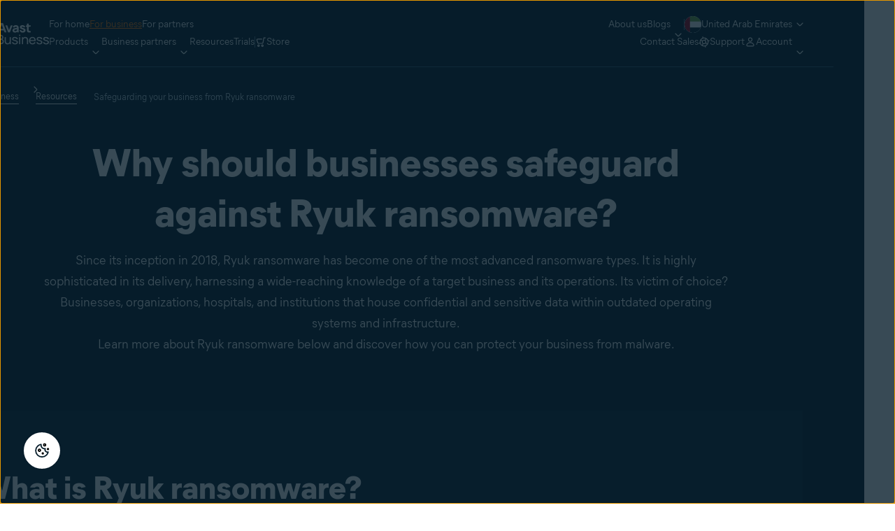

--- FILE ---
content_type: text/css;charset=utf-8
request_url: https://www.avast.com/etc.clientlibs/avast/clientlibs/generated/components/centerhero.min.7c58a421ff8957c1158228e9a4ed1b2d.css
body_size: 1216
content:
.centerhero>.l-container--fullwidth{overflow-x:hidden}.c-centerhero{display:-webkit-box;display:-ms-flexbox;display:flex;-webkit-box-pack:center;-ms-flex-pack:center;justify-content:center;text-align:center}.c-centerhero__breadcrumb-section{-webkit-padding-before:32px;padding-block-start:32px;-webkit-padding-after:48px;padding-block-end:48px}.c-centerhero__headline-section{display:-webkit-box;display:-ms-flexbox;display:flex;-webkit-box-orient:vertical;-webkit-box-direction:normal;-ms-flex-direction:column;flex-direction:column;-webkit-box-align:center;-ms-flex-align:center;align-items:center;-webkit-box-pack:center;-ms-flex-pack:center;gap:8px;justify-content:center}.c-centerhero__parsys-section{text-align:initial}.c-centerhero__award-badge-area,.c-centerhero__general-note-area,.c-centerhero__prod-cta-area,.c-centerhero__prod-label{display:-webkit-box;display:-ms-flexbox;display:flex;-webkit-box-pack:center;-ms-flex-pack:center;justify-content:center;-webkit-box-align:center;-ms-flex-align:center;align-items:center}.c-centerhero__prod-headline.is-rtf h1{-webkit-margin-after:0;margin-block-end:0}.c-centerhero__prod-headline{margin:0 auto}.c-centerhero__prod-body.is-rtf p{color:#071d2b}.c-centerhero__prod-body.is-rtf p:last-child{-webkit-margin-after:0;margin-block-end:0}.c-centerhero__general-note-area .is-rtf p{color:#071d2b;font-size:16px;font-style:normal;font-weight:400;line-height:26px}@media only screen and (max-width:991px){.c-centerhero__prod-headline.is-rtf h1{white-space:break-spaces}}.c-centerhero__award-badge-area .awardsbadge,.c-centerhero__award-badge-area .c-awardsbadge,.c-centerhero__award-badge-area .c-awardsbadge__img-container{display:contents}.c-centerhero__award-badge-area .c-awardsbadge__text-container{-webkit-margin-start:0;margin-inline-start:0}.c-centerhero__award-badge-area .c-awardsbadge__picture{inline-size:92px;max-block-size:92px}.c-centerhero__award-badge-area .c-awardsbadge__img{inline-size:100%}.c-centerhero__award-badge-area .c-awardsbadge__container{-ms-flex-wrap:nowrap;flex-wrap:nowrap}@media only screen and (max-width:991px){.c-centerhero__award-badge-area .c-awardsbadge__container{-webkit-box-orient:vertical;-webkit-box-direction:normal;-ms-flex-direction:column;flex-direction:column}.c-centerhero__award-badge-area .c-awardsbadge__item{-webkit-box-orient:horizontal;-webkit-box-direction:normal;-ms-flex-direction:row;flex-direction:row;-webkit-box-pack:start;-ms-flex-pack:start;-webkit-column-gap:12px;-moz-column-gap:12px;column-gap:12px;justify-content:flex-start;text-align:start}.c-centerhero__award-badge-area .c-awardsbadge__year{color:#071d2b;font-size:16px;font-style:normal;font-weight:400;line-height:20px}.c-centerhero__award-badge-area .c-awardsbadge__text-body.is-rtf p{color:#071d2b;font-size:16px;font-style:normal;font-weight:700;line-height:20px}}@media only screen and (min-width:992px){.c-centerhero__award-badge-area .c-awardsbadge__container{-webkit-column-gap:64px;-moz-column-gap:64px;column-gap:64px;inline-size:100%;text-align:start;-webkit-box-pack:center;-ms-flex-pack:center;justify-content:center}.c-centerhero__award-badge-area .c-awardsbadge__item{-webkit-column-gap:16px;-moz-column-gap:16px;column-gap:16px}.c-centerhero__award-badge-area .c-awardsbadge__year{color:#071d2b;font-size:18px;font-style:normal;font-weight:400;line-height:22px}.c-centerhero__award-badge-area .c-awardsbadge__text-body.is-rtf p{color:#071d2b;font-size:18px;font-style:normal;font-weight:700;line-height:22px}}@media only screen and (min-width:1280px)and (max-width:1365px){.c-centerhero__award-badge-area{-webkit-padding-start:86px;padding-inline-start:86px;-webkit-padding-end:86px;padding-inline-end:86px}}@media only screen and (min-width:1366px){.c-centerhero__award-badge-area{-webkit-padding-start:142px;padding-inline-start:142px;-webkit-padding-end:142px;padding-inline-end:142px}}.c-centerhero--inverse .c-centerhero__tagline{color:#ff7800}.c-centerhero--inverse .c-centerhero__prod-body p,.c-centerhero--inverse .c-centerhero__prod-headline,.c-centerhero--inverse .c-centerhero__prod-headline p,.c-centerhero--inverse .c-centerhero__prod-label span{color:#fff}@media only screen and (max-width:991px){.c-centerhero__breadcrumb-section{-webkit-padding-before:32px;padding-block-start:32px;-webkit-padding-after:32px;padding-block-end:32px}.c-centerhero{padding:0 40px 64px}.c-centerhero.c-centerhero__pb-80{-webkit-padding-after:64px;padding-block-end:64px}.c-centerhero.c-centerhero__pb-40{-webkit-padding-after:32px;padding-block-end:32px}.c-centerhero.c-centerhero__pb-unset{-webkit-padding-after:unset;padding-block-end:unset}.c-centerhero__tagline{text-align:center}.c-centerhero__label,.c-centerhero__tagline{-webkit-padding-after:8px;padding-block-end:8px}.c-centerhero__prod-label{-webkit-column-gap:12px;-moz-column-gap:12px;column-gap:12px}.c-centerhero__prod-body{-webkit-padding-before:12px;padding-block-start:12px}.c-centerhero__prod-cta-area{-webkit-padding-before:32px;padding-block-start:32px}.c-centerhero__general-note-area,.c-centerhero__prod-cta-area{-webkit-box-orient:vertical;-webkit-box-direction:normal;-ms-flex-direction:column;flex-direction:column;row-gap:16px}.c-centerhero__general-note-area{-webkit-padding-before:24px;padding-block-start:24px}.c-centerhero__award-badge-area{-webkit-padding-before:48px;padding-block-start:48px}.c-centerhero__prod-label img{inline-size:100%;max-block-size:30px;max-inline-size:30px}.c-centerhero__tagline{color:#0067ed;font-size:16px;font-style:normal;font-weight:800;letter-spacing:1px;line-height:20px}.c-centerhero__prod-label{color:#071d2b;font-size:14px;font-style:normal;font-weight:800;line-height:18px}}@media only screen and (max-width:991px)and (max-width:991px){.c-centerhero__left-img-panel,.c-centerhero__right-img-panel{display:none}}@media only screen and (min-width:320px)and (max-width:575px){.c-centerhero{padding:0 20px}}@media only screen and (min-width:576px)and (max-width:767px){.c-centerhero{padding:0 34px}}@media only screen and (min-width:992px){.c-centerhero,.c-centerhero.c-centerhero__pb-80{-webkit-padding-after:80px;padding-block-end:80px}.c-centerhero.c-centerhero__pb-40{-webkit-padding-after:40px;padding-block-end:40px}.c-centerhero.c-centerhero__pb-unset{-webkit-padding-after:unset;padding-block-end:unset}.c-centerhero__content-panel{inline-size:100%;z-index:1}.c-centerhero__tagline{-webkit-padding-after:8px;padding-block-end:8px}.c-centerhero__label{-webkit-padding-after:16px;padding-block-end:16px}.c-centerhero__prod-label{-webkit-column-gap:16px;-moz-column-gap:16px;column-gap:16px}.c-centerhero__prod-body{-webkit-padding-before:16px;inline-size:100%;margin:0 auto;padding-block-start:16px}.c-centerhero__prod-cta-area{-webkit-padding-before:40px;padding-block-start:40px}.c-centerhero__general-note-area,.c-centerhero__prod-cta-area{-webkit-box-orient:horizontal;-webkit-box-direction:normal;-webkit-column-gap:24px;-moz-column-gap:24px;column-gap:24px;-ms-flex-direction:row;flex-direction:row}.c-centerhero__general-note-area{-webkit-padding-before:32px;display:-webkit-box;display:-ms-flexbox;display:flex;padding-block-start:32px;-webkit-box-align:center;-ms-flex-align:center;align-items:center}.c-centerhero__prod-label img{inline-size:100%;max-block-size:40px;max-inline-size:40px}.c-centerhero__award-badge-area{-webkit-padding-before:40px;padding-block-start:40px}.c-centerhero__tagline{color:#0067ed;font-size:18px;font-style:normal;font-weight:800;letter-spacing:1.2px;line-height:22px}.c-centerhero__prod-label{color:#071d2b;font-size:18px;font-style:normal;font-weight:800;line-height:24px}}@media only screen and (min-width:992px)and (max-width:1279px){.c-centerhero__award-badge-area{margin:0 auto;width:560px}}@media only screen and (max-width:1279px){.c-centerhero__left-img-panel,.c-centerhero__right-img-panel{display:none}}@media only screen and (min-width:1280px){.c-centerhero__left-img-panel,.c-centerhero__right-img-panel{position:relative}.c-centerhero__left-img-panel img,.c-centerhero__right-img-panel img{inset-block-end:0;position:absolute}.c-centerhero__right-img-panel img{-webkit-transform:translateX(-100%);transform:translateX(-100%)}}@media only screen and (min-width:1280px)and (max-width:1365px){.c-centerhero__left-img-panel img,.c-centerhero__right-img-panel img{max-block-size:283px;max-inline-size:172px}}@media only screen and (min-width:1366px){.c-centerhero__left-img-panel img,.c-centerhero__right-img-panel img{max-block-size:420px;max-inline-size:256px}}@media only screen and (min-width:992px){.c-centerhero--6-col .c-centerhero__prod-body{inline-size:448px}.c-centerhero--8-col .c-centerhero__prod-body{inline-size:608px}.c-centerhero--10-col .c-centerhero__prod-body{inline-size:768px}}@media only screen and (min-width:1280px){.c-centerhero--6-col .c-centerhero__prod-body{inline-size:580px}.c-centerhero--8-col .c-centerhero__prod-body{inline-size:784px}.c-centerhero--10-col .c-centerhero__prod-body{inline-size:988px}}@media only screen and (min-width:1366px){.c-centerhero--6-col .c-centerhero__prod-body{inline-size:628px}.c-centerhero--8-col .c-centerhero__prod-body{inline-size:848px}.c-centerhero--10-col .c-centerhero__prod-body{inline-size:1068px}}@media only screen and (min-width:1600px){.c-centerhero--6-col .c-centerhero__prod-body{inline-size:664px}.c-centerhero--8-col .c-centerhero__prod-body{inline-size:896px}.c-centerhero--10-col .c-centerhero__prod-body{inline-size:1128px}}@media only screen and (min-width:992px)and (max-width:1279px){.c-centerhero{display:-webkit-box;display:-ms-flexbox;display:flex;margin:0 auto;width:928px}.c-centerhero__prod-headline{inline-size:calc(100% - 160px)}}@media only screen and (min-width:1280px)and (max-width:1365px){.c-centerhero{display:-webkit-box;display:-ms-flexbox;display:flex;margin:0 auto;width:1192px}.c-centerhero__prod-headline{inline-size:calc(100% - 204px)}}@media only screen and (min-width:1366px)and (max-width:1599px){.c-centerhero{display:-webkit-box;display:-ms-flexbox;display:flex;margin:0 auto;width:1288px}.c-centerhero__prod-headline{inline-size:calc(100% - 220px)}}@media only screen and (min-width:1600px){.c-centerhero{display:-webkit-box;display:-ms-flexbox;display:flex;margin:0 auto;width:1360px}.c-centerhero__prod-headline{inline-size:calc(100% - 232px)}}@media only screen and (min-width:1280px){[dir=rtl] .c-centerhero__right-img-panel img{-webkit-transform:translateX(100%);transform:translateX(100%)}}@media only screen and (min-width:992px){[dir=rtl] .c-awardsbadge__container .c-centerhero__award-badge-area{text-align:start}}@media only screen and (max-width:991px){[dir=rtl] .c-centerhero__award-badge-area .c-awardsbadge__item{text-align:end}}

--- FILE ---
content_type: text/css;charset=utf-8
request_url: https://www.avast.com/etc.clientlibs/avast/clientlibs/generated/components/breadcrumb.min.645baf1b804985901329e26f7d8c770a.css
body_size: 338
content:
.c-breadcrumb__items{display:-webkit-box;display:-ms-flexbox;display:flex;list-style:none;margin:0;-webkit-box-align:center;-ms-flex-align:center;align-items:center;-ms-flex-wrap:wrap;flex-wrap:wrap;gap:8px}.c-breadcrumb__item-link{-webkit-margin-end:24px;display:inline;display:inline-block;margin-inline-end:24px;position:relative;-webkit-transition:unset;transition:unset;-webkit-transition:all .1s ease-in;transition:all .1s ease-in}.c-breadcrumb__item-link:before{background-image:url(../../../../../content/dam/avast/cb/icons-16.svg);background-position:-224px -32px;background-repeat:no-repeat;content:"";display:block;height:16px;inset-block-start:50%;inset-inline-end:-32px;inset-inline-start:50%;inset-inline-start:unset;position:absolute;-webkit-transform:translate(var(--icon-transform-x,-50%),-50%);transform:translate(var(--icon-transform-x,-50%),-50%);width:16px}.c-breadcrumb__item:not(:first-child){-webkit-margin-before:0;margin-block-start:0}.c-breadcrumb__item--active.c-breadcrumb__item{color:#5c7a8c}.c-breadcrumb--inverse .c-breadcrumb__item-link{border-bottom-color:#fff;color:#fff}.c-breadcrumb--inverse .c-breadcrumb__item-link:before{-webkit-filter:brightness(0) saturate(100%) invert(100%) sepia(100%) saturate(0%) hue-rotate(139deg) brightness(103%) contrast(101%);filter:brightness(0) saturate(100%) invert(100%) sepia(100%) saturate(0%) hue-rotate(139deg) brightness(103%) contrast(101%)}.c-breadcrumb--inverse .c-breadcrumb__item-link:focus-visible{outline-color:#c5d6e0}.c-breadcrumb--inverse .c-breadcrumb__item--active.c-breadcrumb__item{color:#c5d6e0}@media only screen and (max-width:991px){.c-breadcrumb__item{font-size:12px;line-height:18px}.c-breadcrumb__item-link{-webkit-margin-end:20px;margin-inline-end:20px}.c-breadcrumb__item-link:before{inset-inline-end:-28px}}

--- FILE ---
content_type: image/svg+xml
request_url: https://www.avast.com/content/dam/avast/flag/en-ae.svg
body_size: 158
content:
<svg width="24" height="24" viewBox="0 0 24 24" fill="none" xmlns="http://www.w3.org/2000/svg">
<circle cx="12" cy="12" r="12" fill="white"/>
<mask id="mask0_1_710" style="mask-type:luminance" maskUnits="userSpaceOnUse" x="0" y="0" width="24" height="24">
<circle cx="12" cy="12" r="12" fill="white"/>
</mask>
<g mask="url(#mask0_1_710)">
<circle cx="12" cy="12" r="11.5" fill="#F7FAFC" stroke="#E1EAF0"/>
<path d="M6.78271 16.1739L7.8262 23.2537C9.12614 23.7361 10.5322 24 12.0001 24C17.1596 24 21.5582 20.7435 23.2537 16.1739H6.78271Z" fill="#071D2B"/>
<path d="M6.78271 7.82611L7.8262 0.746297C9.12614 0.263906 10.5322 0 12.0001 0C17.1596 0 21.5582 3.2565 23.2537 7.82611H6.78271Z" fill="#6DA544"/>
<path d="M0 12C0 17.1596 3.25655 21.5581 7.82611 23.2536V0.746399C3.25655 2.44191 0 6.84043 0 12Z" fill="#A2001D"/>
</g>
</svg>


--- FILE ---
content_type: image/svg+xml
request_url: https://www.avast.com/content/dam/avast/icon/small-business.svg
body_size: 133
content:
<svg width="40" height="40" viewBox="0 0 40 40" fill="none" xmlns="http://www.w3.org/2000/svg">
<rect width="40" height="40" rx="9" fill="#0070F6"/>
<path d="M21.2675 30.4001H19.3657V26.7736C19.3657 26.4757 19.115 26.2343 18.8057 26.2343H16.6524C16.3431 26.2343 16.0924 26.4757 16.0924 26.7736V30.4001H11.6001V11.526C11.6001 10.4624 12.4955 9.6001 13.6001 9.6001H21.8571C22.9617 9.6001 23.8571 10.4624 23.8571 11.526V30.4001H29.6251V19.6744C29.6251 18.6107 28.7297 17.7485 27.6251 17.7485H26.4445M15.6861 14.1033V14.7494M15.6861 17.5748V18.2209M15.6861 21.0463V21.6924M19.7721 14.1033V14.7494M19.7721 17.5748V18.2209M19.7721 21.0463V21.6924M26.7411 21.9464V22.5924M26.7411 25.4178V26.0639" stroke="white" stroke-width="1.2" stroke-linecap="square"/>
</svg>


--- FILE ---
content_type: application/javascript;charset=utf-8
request_url: https://www.avast.com/etc.clientlibs/avast/clientlibs/generated/templates/t-base-defer.min.4c4eef98f34ebd1476654b6b7acd0520.js
body_size: 8403
content:
"use strict";(self.webpackChunkaem_maven_archetype=self.webpackChunkaem_maven_archetype||[]).push([[8754],{262:function(e,t,n){var o=n(296),a={css:{accordion:".c-accordion:not(.schema-markup-added)",accordionItem:".c-accordion__item",accordionItemTitle:".c-accordion__item-title",accordionItemContent:".c-accordion__panel",breadcrumb:".c-breadcrumb:not(.schema-markup-added)",breadcrumbItem:".c-breadcrumb__item",breadcrumbItemLink:".c-breadcrumb__item-link",schemaMarkupAdded:"schema-markup-added"},dom:{accordions:function(){return document.querySelectorAll(a.css.accordion)},accordionItems:function(e){return e.querySelectorAll(a.css.accordionItem)},accordionItemTitle:function(e){return e.querySelector(a.css.accordionItemTitle)},accordionItemContent:function(e){return e.querySelector(a.css.accordionItemContent)},breadcrumbs:function(){return document.querySelectorAll(a.css.breadcrumb)},breadcrumbItems:function(e){return e.querySelectorAll(a.css.breadcrumbItem)},breadcrumbItemLink:function(e){return e.querySelector(a.css.breadcrumbItemLink)}},init:function(){try{a.addAccordionSchemaMarkup(),a.addBreadcrumbSchemaMarkup()}catch(e){console.log("Schema markup: init() ::"+e)}},addAccordionSchemaMarkup:function(){var e=a.dom.accordions();if(e.length){var t={},n=[];e.forEach(function(e){a.dom.accordionItems(e).forEach(function(e){var t=a.dom.accordionItemTitle(e),o=a.dom.accordionItemContent(e);t&&o&&n.push({"@type":"Question",name:a.cleanText(t.textContent),acceptedAnswer:{"@type":"Answer",text:a.enhanceHTMLContent(o.innerHTML)}})}),e.classList.add(a.css.schemaMarkupAdded)}),t.mainEntity=n,a.jsonInjection("FAQPage",t)}},addBreadcrumbSchemaMarkup:function(){var e=a.dom.breadcrumbs();if(e.length){var t={},n=[];e.forEach(function(e){a.dom.breadcrumbItems(e).forEach(function(e,t){var o,r=a.cleanText(e.textContent.trim()),i=a.dom.breadcrumbItemLink(e);if(i){var c=i.getAttribute("href");o=c?new URL(c,location.href).href:void 0}n.push({"@type":"ListItem",position:t+1,name:r,item:o})}),e.classList.add(a.css.schemaMarkupAdded)}),t.itemListElement=n,a.jsonInjection("BreadcrumbList",t)}},jsonInjection:function(e,t){var n=document.createElement("script"),o={"@context":"http://schema.org","@type":e},a=Object.assign(o,t);n.type="application/ld+json",n.text=JSON.stringify(a),document.head.appendChild(n)},cleanText:function(e){return e.replaceAll(/\n/g,"").replaceAll("&nbsp;"," ").replaceAll(/\s+/g," ").replaceAll("&amp;","&").trim()},nullifyUnwantedTags:function(e){return e.replace(/<(?!(\/?\b(h[0-6]|br|ol|ul|li|div|strong|em|a|p|i|b)\b)|\/\b(h[0-6]|br|ol|ul|li|div|strong|em|a|p|i|b)\b)[^>]*>/g,"")},enhanceHTMLContent:function(e){var t=a.cleanText(e);t=a.nullifyUnwantedTags(t);var n=(new DOMParser).parseFromString(t,"text/html"),r={};return n.querySelectorAll("a").forEach(function(e){e.href&&(r[e.getAttribute("href")]=e.href)}),Object.entries(r).forEach(function(e){var n=(0,o.A)(e,2),a=n[0],r=n[1];t=t.replaceAll('href="'.concat(a,'"'),'href="'.concat(r,'"'))}),t}};t.A=a},296:function(e,t,n){n.d(t,{A:function(){return a}});var o=n(7800);function a(e,t){return function(e){if(Array.isArray(e))return e}(e)||function(e,t){var n=null==e?null:"undefined"!=typeof Symbol&&e[Symbol.iterator]||e["@@iterator"];if(null!=n){var o,a,r,i,c=[],l=!0,s=!1;try{if(r=(n=n.call(e)).next,0===t){if(Object(n)!==n)return;l=!1}else for(;!(l=(o=r.call(n)).done)&&(c.push(o.value),c.length!==t);l=!0);}catch(e){s=!0,a=e}finally{try{if(!l&&null!=n.return&&(i=n.return(),Object(i)!==i))return}finally{if(s)throw a}}return c}}(e,t)||(0,o.A)(e,t)||function(){throw new TypeError("Invalid attempt to destructure non-iterable instance.\nIn order to be iterable, non-array objects must have a [Symbol.iterator]() method.")}()}},477:function(e,t,n){var o=n(1193),a={css:{buttonLink:"c-download--btn",ASBButtonsSelector:'[data-role="download-link"][data-download-name*="ASB"]',downloadLinkSelector:'[data-role="download-link"]',hero:".c-hero",stickyBar:".c-sticky-bar",bait:".c-bait",accordion:".c-accordion",footer:".c-footer"},dom:{downloadButton:function(){return document.querySelectorAll(".".concat(a.css.buttonLink))},ASBButtons:function(){return document.querySelectorAll(a.css.ASBButtonsSelector)},downloadLinks:function(){return document.querySelectorAll(a.css.downloadLinkSelector)},footer:function(){return document.querySelector(a.css.footer)}},updateLinksForDownload:function(){window.nortonAnalytics&&a.dom.downloadButton().forEach(function(e){var t=window.nortonAnalytics.site_language+"-"+window.nortonAnalytics.site_country,n=e.dataset.link,o=e.dataset.downloadName;if(t&&n&&o){var a=window.aUtil.url.newUrlObject(n);a.searchParams.set("product",o),a.searchParams.set("locale",t),e.dataset.direct&&a.searchParams.set("direct",1),e.dataset.link=a.pathname+a.search,e.setAttribute("href",a.pathname+a.search)}})},passASBQueryParameters:function(){var e=location.search;if(/brcmpgid/.test(e)&&a.dom.ASBButtons()){var t=new URLSearchParams(e),n={};t.forEach(function(e,t){n[t]=e}),a.dom.ASBButtons().forEach(function(e){var t=e.getAttribute("data-link");if(t&&!/-CID/.test(t)){var o=e.getAttribute("data-download-name"),a=window.aUtil.url.newUrlObject(t),r=o+"-CID";if(void 0!==n.brcmpgid){a.searchParams.set("tag",n.brcmpgid),a.searchParams.set("product",r),e.setAttribute("data-download-name",r),void 0!==n.source_tag&&a.searchParams.set("source_tag",n.source_tag);var i=a.pathname+a.search;e.setAttribute("data-link",i),e.setAttribute("href",i)}}})}},setButtonLocation:function(){var e=a.dom.downloadLinks(),t=a.dom.footer(),n=null;if(t)for(var r=t;r&&r.parentElement;){var i=r.parentElement;if(i.classList.contains("contentreference")){n=i;break}r=i}var c=null;if(n&&n.parentElement)for(var l=Array.from(n.parentElement.children),s=l.indexOf(n)-1;s>=0;s--)if(l[s].classList&&l[s].classList.contains("contentreference")){c=l[s];break}var d=new Map;e.forEach(function(e){var t="main",n=e.closest(a.css.hero),o=e.closest(a.css.stickyBar),r=e.closest(a.css.bait),i=e.closest(a.css.accordion);n?t="hero":o?t="sticky":r?t="bait":i?t="accordion":c&&c.contains&&c.contains(e)&&(t="before_footer"),d.set(e,t)});var u=Array.from(e).filter(function(e){return"main"===d.get(e)}),m=u.length;e.forEach(function(e){var t=d.get(e);if("main"===t&&m>0){var n=u.indexOf(e);if(n>=0){var a=n/m*100,r=10*Math.round(a/10);t="main_".concat(r)}}e.setAttribute("data-btn-location",t),"cart-link"===e.dataset.role&&null!==o.A&&void 0!==o.A&&o.A.buttonLocationToCampaignMarker&&o.A.buttonLocationToCampaignMarker(e,t)})},init:function(){a.passASBQueryParameters(),a.updateLinksForDownload(),a.setButtonLocation()}};t.A=a},683:function(e,t,n){var o=n(4788),a={css:{defaultTemplateSelector:"[data-template-inid]:not([data-inid])",customTemplateSelector:"[data-custom-template-inid]:not([data-inid])"},dom:{defaultTemplateSelector:function(e){return(e||document).querySelectorAll(a.css.defaultTemplateSelector)},customTemplateSelector:function(e){return e?e.querySelectorAll(a.css.customTemplateSelector):[]}},handlers:{defaultTemplate:function(e){if(window.nortonAnalytics){var t=(0,o.wA)(window.nortonAnalytics);a.dom.defaultTemplateSelector(e).forEach(function(e){e.dataset.inid=t(e.dataset.templateInid,(0,o.y6)(e.href)),a.setupLink(e),delete e.dataset.templateInid})}},customTemplate:function(e,t){if(window.nortonAnalytics){var n=(0,o.wA)(Object.assign({},window.nortonAnalytics,t));a.dom.customTemplateSelector(e).forEach(function(e){e.dataset.inid=n(e.dataset.customTemplateInid,(0,o.y6)(e.href)),a.setupLink(e),delete e.dataset.customTemplateInid})}}},events:{onAnchorPageLeftClick:function(e){var t=new CustomEvent("global::stl::inid-anchor-link::click",{bubbles:!0,cancelable:!0});e.currentTarget.dispatchEvent(t)},onLeftClick:function(e){window.localStorage.setItem("inid",e.currentTarget.dataset.inid)},onRightClick:function(e){3===e.which&&window.localStorage.setItem("inid",e.currentTarget.dataset.inid)}},setupLink:function(e){var t=(0,o.f_)(e);if(e.href)if(t===o.y1.INTERNAL||t===o.y1.PHONE_NUMBER)e.addEventListener("click",a.events.onLeftClick),e.addEventListener("contextmenu",a.events.onRightClick,!1);else if(t===o.y1.PAGE_ANCHOR)e.addEventListener("click",a.events.onAnchorPageLeftClick),e.addEventListener("contextmenu",a.events.onRightClick,!1);else{var n=new URL(e.href);n.searchParams.set("inid",e.dataset.inid),e.href=decodeURIComponent(n.toString())}},init:function(){try{a.handlers.defaultTemplate();var e={"default-template":a.handlers.defaultTemplate,"custom-template":a.handlers.customTemplate};document.addEventListener("global::inid::setup",function(t){var n=(null==t?void 0:t.detail)||{},o=n.templateType,a=n.overrideData;o&&o in e&&e[o](t.target,a)})}catch(t){console.log("global-inid: init() ::"+t)}}};t.A=a},1193:function(e,t,n){var o=n(4788),a={css:{main:"[data-campaign-marker]:not([data-custom-marker])"},dom:{main:function(e){return(e||document).querySelectorAll(a.css.main)}},generateCampaignMarkerStr:function(){var e=arguments.length>0&&void 0!==arguments[0]&&arguments[0]?"SMBW-WDS":"WDS",t=window.nortonAnalytics,n=t.site_country,a=t.site_language,r=(0,o.y6)(window.location.href).destinationPageName;return[e,n&&a?"".concat(a,"-").concat(n):a||n,r,"","",window.aUtil.cookie.get("__trSrc")].join("~")},buttonLocationToCampaignMarker:function(e,t){var n;if(e&&t){var o=e.dataset.campaignMarker;if(o){for(var a=o.split("~");a.length<5;)a.push("");a[4]=t;var r=a.join("~");e.dataset.campaignMarker=r}if(e.hasAttribute("href")&&null!==(n=window.aUtil)&&void 0!==n&&null!==(n=n.url)&&void 0!==n&&n.newUrlObject){var i=window.aUtil.url.newUrlObject(e.href),c=i.searchParams.get("campaignMarker");if(c){for(var l=c.split("~");l.length<5;)l.push("");l[4]=t;var s=l.join("~");i.searchParams.set("campaignMarker",s),e.href=i.toString()}}}},init:function(){try{a.dom.main().forEach(function(e){var t="SMB"===e.dataset.productCategory||null!==e.closest(".c-smbpb"),n=a.generateCampaignMarkerStr(t);if(e.dataset.campaignMarker=n,e.hasAttribute("href")){var o=window.aUtil.url.newUrlObject(e.href),r=t?"x-campaignMarker":"campaignMarker";o.searchParams.append(r,n),e.href=o}})}catch(e){console.log("global-campaign-marker: init() ::"+e)}}};t.A=a},3145:function(e,t,n){function o(e,t){(null==t||t>e.length)&&(t=e.length);for(var n=0,o=Array(t);n<t;n++)o[n]=e[n];return o}n.d(t,{A:function(){return o}})},4377:function(e,t,n){var o=n(683),a=n(5223),r=n(5467),i=n(477),c=n(8190),l=n(1193),s=n(6994),d=n(8014),u=n(5148),m=n(262);window.aCompUtils&&window.aCompUtils.onDomLoad(function(){var e,t=document.querySelectorAll("input[type=text]");t&&t.forEach(function(e){e.addEventListener("keyup",function(){e.setAttribute("value",e.value)})}),u.T.init(),o.A.init(),c.A.init(),d.A.init(),l.A.init(),i.A.init(),a.A.init(),r.A.init(),m.A.init(),window.userAgentDetection.init(),(null===(e=window.supportPhone)||void 0===e?void 0:e.length)>0&&s.A.init()})},4788:function(e,t,n){n.d(t,{f_:function(){return s},wA:function(){return r},y1:function(){return d},y6:function(){return l}});var o,a=n(296),r=function(e){var t=Object.assign({},e),n=/≤(\w+?)≥(≤\w+?≥)?/g;return function(e,o){return Function("params","return `"+e.replace(n,"${params.$1 || ''}$2")+"`;")(Object.assign(t,o))}},i={constant:{subDomainWithHTTPRegexType1:new RegExp("https?://([\\w\\.\\-]*(:[0-9]+)?)/(\\w{2}-\\w{2})/([/\\w-]*)*","i"),subDomainWithHTTPRegexType2:new RegExp("https?://([\\w\\.\\-]*(:[0-9]+)?)/([/\\w-]*)*","i"),subDomainWithHTTPRegexType3:new RegExp("^(?:https?:\\/\\/)?((?!www\\.)[\\w-]+(?:\\.[\\w-]+)*)\\.avast\\.","i"),subDomainWithRegexType1:new RegExp("^(/?[a-z]{2}-[a-z]{2})(/[\\w-]*)*","i"),subDomainWithRegexType2:new RegExp("(/?[\\w-]*)*","i")},trim:function(e,t){if(e&&t){var n=e.startsWith(t)?e.substring(t.length):e;return n.endsWith(t)?n.substring(0,n.length-t.length):n}return""},get:function(e){if(e&&"string"==typeof e){var t=e.split("#"),n=(0,a.A)(t,2),o=n[0],r=n[1],c=void 0===r?"":r,l=i.constant.subDomainWithHTTPRegexType1.exec(o);if(l)return{subdomain:l[3].toLowerCase(),pagePath:l[4],destinationPageName:(l[4]||"").split("/").pop().toLowerCase(),anchorName:c};if((l=i.constant.subDomainWithHTTPRegexType3.exec(o))&&window.location.hostname!==e.replace("https://","").replace("http://","").split("/")[0]){var s=l[1]?l[1].split(".").filter(function(e){return e&&"www"!==e}):[];return{subdomain:s,pagePath:"",destinationPageName:s.length?s[s.length-1]:"",anchorName:c}}if(l=i.constant.subDomainWithHTTPRegexType2.exec(o))return{subdomain:(l[1]||"").split(".").pop().toLowerCase(),pagePath:i.trim(l[3],"/"),destinationPageName:(l[3]||"").split("/").pop().toLowerCase(),anchorName:c};if(l=i.constant.subDomainWithRegexType1.exec(o))return{subdomain:l[1].replace("/","").toLowerCase(),pagePath:i.trim(l[0].replace(l[1],""),"/"),destinationPageName:(l[2]||"").substring(1).toLowerCase(),anchorName:c};if(l=i.constant.subDomainWithRegexType2.exec(o))return{subdomain:"",pagePath:i.trim(l[0],"/"),destinationPageName:l[1].replaceAll("/","").toLowerCase(),anchorName:c}}return{subdomain:"",pagePath:"",destinationPageName:"",anchorName:""}}},c={constant:{LINK_TYPE:{UNKNOWN:1,EXTERNAL:2,INTERNAL:3,PAGE_ANCHOR:4,PHONE_NUMBER:5}},get:(o=window.location.origin,function(e){var t=c.constant.LINK_TYPE;if(!e||!e.href)return t.UNKNOWN;var n=e.href,a=e.target;return 0===n.indexOf(o)?n.split("#")[0].replace(/\/$/,"")===window.location.href.split("#")[0].replace(/\/$/,"")&&new URL(n).hash&&"_blank"!==a.toLowerCase()?t.PAGE_ANCHOR:t.INTERNAL:n.startsWith("tel:")?t.PHONE_NUMBER:t.EXTERNAL})},l=i.get,s=c.get,d=c.constant.LINK_TYPE},5148:function(e,t,n){n.d(t,{T:function(){return r}});var o={"es-us":"es-es","es-ww":"es-es","es-ar":"es-es","fr-be":"fr-fr","nl-be":"nl-nl","fr-ca":"fr-fr","es-cl":"es-es","es-co":"es-es","es-mx":"es-es","pt-pt":"pt-br","cs-sk":"cs-cz","de-ch":"de-de","fr-ch":"fr-fr"},a=["ru-ua","ru-kz"],r={dom:{excludedLinks:function(e){return document.querySelectorAll("a[data-blog-lang]:not([data-blog-lang*=".concat(e,"])"))},includedLinks:function(e){return document.querySelectorAll("a[data-blog-lang*=".concat(e,"]"))}},init:function(){try{var e=/^\/[a-z]{2}-[a-z]{2}\//,t=window.nortonAnalytics.site_language;if(t){var n=r.dom.excludedLinks(t),i=r.dom.includedLinks(t);if(n.length>0&&n.forEach(function(e){var t=e,n=document.createElement("span");n.innerHTML=t.innerHTML,t.parentNode.replaceChild(n,t)}),i.length>0){var c=window.nortonAnalytics.lang_ctry_code,l=o[c];i.forEach(function(t){t.removeAttribute("data-blog-lang");var n=!!t.dataset.link&&!t.dataset.link.startsWith("http"),o=t.getAttribute("href")||"",r=o.startsWith("/")&&!e.test(o);if(n||r)if(c.includes("en"))t.href=new URL(t.pathname,location.origin);else if(a.includes(c)){var i=t.pathname.replace(c,"").replace("//","/"),s=location.origin.replace(/(.*)(\.\w+)$/g,"$1.ru");t.href=new URL(i,s)}else l&&(t.pathname=l+t.pathname)})}}}catch(s){console.log("rte: blog init() ::"+s)}}}},5223:function(e,t){var n={dom:{elemLinks:function(){return document.querySelectorAll("body a")}},updateLinks:function(){var e=n.dom.elemLinks();if(e.length>0&&window.nortonAnalytics){var t=window.nortonAnalytics.lang_ctry_code;""!==t&&e.forEach(function(e){var n=!!e.dataset.link&&!e.dataset.link.startsWith("http"),o=e.getAttribute("href")||"",a=o.startsWith("/")&&!o.startsWith("/".concat(t));(n||a)&&(e.pathname=t+e.pathname)})}},init:function(){n.updateLinks()}};t.A=n},5467:function(e,t,n){var o=n(4788),a={css:{defaultTemplateSelector:"[data-template-stl]:not([data-stl])",customTemplateSelector:"[data-custom-template-stl]:not([data-stl])"},constant:{LINK_TRACK_VARS:"prop41,eVar41",PROP_41:"avast.com"},dom:{defaultTemplateSelector:function(e){return(e||document).querySelectorAll(a.css.defaultTemplateSelector)},customTemplateSelector:function(e){return e?e.querySelectorAll(a.css.customTemplateSelector):[]}},events:{createOnLeftClickEventHandler:function(e,t){return function(n){var o=window.s;if(void 0!==o){var r=n[e];r.href!==window.location.href&&(o.linkTrackVars=a.constant.LINK_TRACK_VARS,o.prop41=a.constant.PROP_41,o.eVar41=a.constant.PROP_41,o.tl(!0,"o",r.dataset[t]))}}}},handlers:{defaultTemplate:function(e){if(window.nortonAnalytics){var t=(0,o.wA)(window.nortonAnalytics);a.dom.defaultTemplateSelector(e).forEach(function(e){e.dataset.stl=t(e.dataset.templateStl,(0,o.y6)(e.href)),e.addEventListener("click",a.events.createOnLeftClickEventHandler("currentTarget","stl")),delete e.dataset.templateStl})}},customTemplate:function(e,t){if(window.nortonAnalytics){var n=(0,o.wA)(Object.assign({},window.nortonAnalytics,t));a.dom.customTemplateSelector(e).forEach(function(e){e.dataset.stl=n(e.dataset.customTemplateStl,(0,o.y6)(e.href)),e.addEventListener("click",a.events.createOnLeftClickEventHandler("currentTarget","stl")),delete e.dataset.customTemplateStl})}}},init:function(){try{a.handlers.defaultTemplate();var e={"default-template":a.handlers.defaultTemplate,"custom-template":a.handlers.customTemplate};document.addEventListener("global::stl::inid-anchor-link::click",a.events.createOnLeftClickEventHandler("target","inid")),document.addEventListener("global::stl::setup",function(t){var n=(null==t?void 0:t.detail)||{},o=n.templateType,a=n.overrideData;o&&o in e&&e[o](t.target,a)})}catch(t){console.log("global-stl: init() ::"+t)}}};t.A=a},6994:function(e,t){function n(e,t){var n="undefined"!=typeof Symbol&&e[Symbol.iterator]||e["@@iterator"];if(!n){if(Array.isArray(e)||(n=function(e,t){if(e){if("string"==typeof e)return o(e,t);var n={}.toString.call(e).slice(8,-1);return"Object"===n&&e.constructor&&(n=e.constructor.name),"Map"===n||"Set"===n?Array.from(e):"Arguments"===n||/^(?:Ui|I)nt(?:8|16|32)(?:Clamped)?Array$/.test(n)?o(e,t):void 0}}(e))||t&&e&&"number"==typeof e.length){n&&(e=n);var a=0,r=function(){};return{s:r,n:function(){return a>=e.length?{done:!0}:{done:!1,value:e[a++]}},e:function(e){throw e},f:r}}throw new TypeError("Invalid attempt to iterate non-iterable instance.\nIn order to be iterable, non-array objects must have a [Symbol.iterator]() method.")}var i,c=!0,l=!1;return{s:function(){n=n.call(e)},n:function(){var e=n.next();return c=e.done,e},e:function(e){l=!0,i=e},f:function(){try{c||null==n.return||n.return()}finally{if(l)throw i}}}}function o(e,t){(null==t||t>e.length)&&(t=e.length);for(var n=0,o=Array(t);n<t;n++)o[n]=e[n];return o}var a={css:{mainDom:".l-container--page"},dom:{mainDom:function(){return document.querySelector(a.css.mainDom)}},replacePlaceholders:function(e,t){var n={"{Support_Phone}":'<span class="nowrapper">'.concat(e,"</span>"),"{Support_Availability}":t,"tel:Support_Phone":e},o=Object.keys(n),r=new RegExp(o.join("|"),"g");a.replaceInNode(a.dom.mainDom(),n,r)},replaceInNode:function(e,t,o){try{if(e.nodeType===Node.TEXT_NODE){if(o.test(e.textContent)){var r=document.createElement("span");r.innerHTML=e.textContent.replace(o,function(e){return t[e]});for(var i=e.parentNode;r.firstChild;)i.insertBefore(r.firstChild,e);i.removeChild(e)}}else if(e.nodeType===Node.ELEMENT_NODE){if("A"===e.tagName){var c,l=n(e.attributes);try{for(l.s();!(c=l.n()).done;){var s=c.value;"href"===s.name&&s.value.includes("tel:Support_Phone")&&(s.value=s.value.replace(/Support_Phone/g,t["tel:Support_Phone"]))}}catch(f){l.e(f)}finally{l.f()}}var d,u=n(e.childNodes);try{for(u.s();!(d=u.n()).done;){var m=d.value;a.replaceInNode(m,t,o)}}catch(f){u.e(f)}finally{u.f()}}}catch(p){console.log("Support Phone: replaceInNode() ::"+p)}},init:function(){try{var e;if((null===(e=window.supportPhone)||void 0===e?void 0:e.length)>0){var t,n,o=null===(t=window.supportPhone[0])||void 0===t?void 0:t.phone,r=null===(n=window.supportPhone[0])||void 0===n?void 0:n.availability;a.replacePlaceholders(o,r)}}catch(i){console.log("Support Phone: init() ::"+i)}}};t.A=a},7800:function(e,t,n){n.d(t,{A:function(){return a}});var o=n(3145);function a(e,t){if(e){if("string"==typeof e)return(0,o.A)(e,t);var n={}.toString.call(e).slice(8,-1);return"Object"===n&&e.constructor&&(n=e.constructor.name),"Map"===n||"Set"===n?Array.from(e):"Arguments"===n||/^(?:Ui|I)nt(?:8|16|32)(?:Clamped)?Array$/.test(n)?(0,o.A)(e,t):void 0}}},8014:function(e,t){var n={css:{cartLink:'a[data-role="cart-link"]'},dom:{cartLink:function(){return document.querySelectorAll(n.css.cartLink)}},transform:{cartLink:function(){var e,t=(null===(e=document.cookie.match("(^|;)\\s*OptanonConsent\\s*=\\s*([^;]+)"))||void 0===e||null===(e=e.pop().match(/groups=(.*?)(?=&|$)/i))||void 0===e?void 0:e[1])||"",o=n.transform.getCHEQCookieConsentStatus(),a="";t?(t=decodeURIComponent(t),a="".concat(t,",").concat(o)):a=o,n.dom.cartLink().forEach(function(e){if(e.href){var t=new URL(e.href);t.searchParams.set("trackingDisabled",a),e.href=t}})},getCHEQCookieConsentStatus:function(){var e,t;return void 0!==window.cheq&&null!==(e=window.cheq)&&void 0!==e&&e.devMode&&console.info("🟪 CHEQ –––– getCHEQCookieConsentStatus_AEM"),"undefined"!=typeof Bootstrapper&&null!==(t=Bootstrapper)&&void 0!==t&&null!==(t=t.gateway)&&void 0!==t&&t.getConsentStatus?[{key:"marketing",category:"Advertising"},{key:"performance",category:"Performance"},{key:"preference",category:"Preference"}].map(function(e){var t=e.key,n=e.category,o=Bootstrapper.gateway.getConsentStatus(n).categoryEnabled?1:0;return"".concat(t,":").concat(o)}).join(","):"marketing:0,performance:0,preference:0"}},init:function(){n.transform.cartLink(),window.addEventListener("cheqCookieConsentHasChanged",n.transform.cartLink)}};t.A=n},8190:function(e,t,n){n.d(t,{A:function(){return u}});var o=function(e,t){return e.hasAttribute(t)?e.getAttribute(t):""},a=function(e,t,n){return Number((e.hasAttribute(t)?e.getAttribute(t):"")||n)},r=function(e){if(e){var t=window.location.hash,n=e;return e instanceof URL==0&&(n=new URL(e)),n.hash=t,["ASWPARAM","aswparam","_ga"].forEach(function(e){n.searchParams.delete(e)}),n.toString()}return""},i="buy",c="1",l="USD",s="0",d={css:{downloadLink:'a[data-role="download-link"]',downloadBtn:'button[data-role="download-link"]',cartLink:'a[data-role="cart-link"]',pdfLink:'a[href*=".pdf"]',media:'a[data-role="media"]',promoLink:'a[data-role="promo-link"]',ctaLink:'a[data-role="cta-link"]',formLink:'form button[data-sdl="user.send.form"]',closeDownload:".c-modal--download .c-modal__close-btn",closeStandard:".c-modal--standard .c-modal__close-btn, .c-modal-manager__backdrop",opendModal:"[data-popup-open]",standardModal:"c-modal--standard",modalManager:"c-modal-manager",modal:".c-modal",hero:".c-hero, .c-centerhero"},dom:{downloadLinkSelector:function(){return document.querySelectorAll(d.css.downloadLink)},downloadBtnSelector:function(){return document.querySelectorAll(d.css.downloadBtn)},cartLinkSelector:function(){return document.querySelectorAll(d.css.cartLink)},pdfLinkSelector:function(){return document.querySelectorAll(d.css.pdfLink)},mediaSelector:function(){return document.querySelectorAll(d.css.media)},promoLinkSelector:function(){return document.querySelectorAll(d.css.promoLink)},ctaLinkSelector:function(){return document.querySelectorAll(d.css.ctaLink)},formSelector:function(){return document.querySelectorAll(d.css.formLink)},closeDownloadSelector:function(){return document.querySelectorAll(d.css.closeDownload)},closeStandardSelector:function(){return document.querySelectorAll(d.css.closeStandard)},opendModal:function(){return document.querySelectorAll(d.css.opendModal)},heroSelector:function(){return document.querySelectorAll(d.css.hero)}},utilities:{getScreenName:function(){return"".concat(window.nortonAnalytics.site_language,"-").concat(window.nortonAnalytics.site_country," | ").concat(window.location.pathname.replace("/",""))},removeUnwantedParamsFromUrlSearch:function(){if(window.location.search){var e=new URLSearchParams(window.location.search);return["ASWPARAM","aswparam","_ga","_gl"].forEach(function(t){e.delete(t)}),window.location.host+window.location.pathname+"?"+e.toString()}return window.location.host+window.location.pathname},mediaNameFromHref:function(e){return e.match(/.*\/(.*?\..*)/)[1].split("?")[0]},getLocationParams:function(){return{woParams:window.location.host+window.location.pathname,protocol:window.location.protocol.replace(":",""),path:window.location.pathname,hostname:window.location.host,hash:window.location.hash,params:window.location.search?Object.fromEntries(new URLSearchParams(window.location.search)):{}}},getLocale:function(){var e,t;return"".concat(null===(e=window.nortonAnalytics)||void 0===e?void 0:e.site_language,"-").concat(null===(t=window.nortonAnalytics)||void 0===t?void 0:t.site_country)}},gtmEvents:{userBuyProducts:function(){d.dom.cartLinkSelector().forEach(function(e){e.addEventListener("click",d.events.onCartLinkClick)})},userDownloadMedia:function(){d.dom.mediaSelector().forEach(function(e){e.addEventListener("click",d.events.onMediaClick)}),d.dom.pdfLinkSelector().forEach(function(e){e.addEventListener("click",d.events.onPdfLink)})},userLinkClick:function(){d.dom.promoLinkSelector().forEach(function(e){e.addEventListener("click",d.events.onUserLinkClick)}),d.dom.ctaLinkSelector().forEach(function(e){e.addEventListener("click",d.events.onUserLinkClick)})},userSendForm:function(){d.dom.formSelector().forEach(function(e){e.addEventListener("click",d.events.onUserSendForm)})},userCloseDownload:function(){d.dom.closeDownloadSelector().forEach(function(e){e.addEventListener("click",function(e){var t=e.currentTarget.closest(d.css.modal).id;d.events.onUserCloseModal(t,"dtyp-popup")})})},userCloseStandard:function(){d.dom.closeStandardSelector().forEach(function(e){e.addEventListener("click",function(e){var t=e.currentTarget.closest(".".concat(d.css.modalManager)).querySelector(d.css.modal).id;d.events.onUserCloseModal(t,"cmp-modal")})})},standardModalEventAttribute:function(){d.dom.opendModal().forEach(function(e){e.addEventListener("click",d.events.onStandardModalEventAttribute)})},errorHandler:function(){window.addEventListener("unhandledrejection",d.events.onErrorHandler),window.addEventListener("error",d.events.onErrorHandler)}},events:{onCartLinkClick:function(e){var t=e.target;if(!((null==t?void 0:t.dataset.productId)||"").includes("|")){var n={campaign:o(t,"data-campaign"),campaignMarker:o(t,"data-campaign-marker"),sku:o(t,"data-product-id"),maintenance:a(t,"data-maintenance","0"),seats:a(t,"data-seats","0"),quantity:a(t,"data-quantity",c),currencyCode:l,category:o(t,"data-product-category"),brand:"Avast",link:r(t.href),offerType:i,localCurrencyCode:"",localPrice:a(t,"data-price",s)};window.sdl.push({event:"user.buy.products",user:{buy:{products:[n]}}})}},onMediaClick:function(e){var t=e.target;window.sdl.push({event:"user.download.media",user:{download:{media:{type:"media",name:d.utilities.mediaNameFromHref(t.href),url:r(window.location.href)}}}})},onPdfLink:function(e){var t=e.target,n="a"===t.localName?t:t.closest(d.css.pdfLink);window.sdl.push({event:"user.download.media",user:{download:{media:{type:"media",name:d.utilities.mediaNameFromHref(n.href),url:r(window.location.href)}}}})},onUserLinkClick:function(e){var t=e.target,n="a"===t.localName?t:t.parentElement;window.sdl.push({event:"user.click.link",user:{click:{link:{clickUrl:o(n,"href"),url:r(window.location.href),type:o(n,"data-role"),text:n.innerText?n.innerText:""}}}})},onUserSendForm:function(e){var t=e.currentTarget.closest("form");window.sdl.push({event:"user.send.form",user:{send:{form:{id:o(t,"id"),name:o(t,"action"),url:r(window.location.href)}}}})},onUserCloseModal:function(e,t){window.sdl.push({event:"user.click.element",user:{click:{element:{actionType:"close",component:t,path:"/".concat(d.utilities.getLocale(),"/").concat(t),id:e}}}})},onStandardModalEventAttribute:function(e){var t=e.target,n=("a"===t.localName?t:t.closest(d.css.opendModal)).dataset.popupOpen,a=document.querySelector("[data-modal-identifier='".concat(n,"']")),r=a.classList.contains(d.css.standardModal),i=a.id,c=d.dom.downloadLinkSelector(),l=d.dom.downloadBtnSelector();(r||c.length>0||l.length>0)&&(window.sdl.push({event:"system.modal",system:{modal:{id:i,component:o(a,"data-cmp-name"),path:"/".concat(d.utilities.getLocale(),"/").concat(o(a,"data-cmp-name"))}}}),window.sdl.push({event:"screen",screen:{location:Object.assign({},d.utilities.getLocationParams(),{url:d.utilities.removeUnwantedParamsFromUrlSearch()}),locale:d.utilities.getLocale(),screenCategory:"core",title:document.title,type:"modal",section:i,lineOfBusiness:window.nortonAnalytics.lineOfBusiness,screenId:window.nortonAnalytics.screenId,name:d.utilities.getScreenName()}}))},onErrorHandler:function(e){window.sdl.push({system:{error:{type:e.name,message:e.message}},event:"system.error"})},onBelowFold:function(){var e=d.dom.heroSelector(),t=null;if(e&&e.length)for(var n=0;n<e.length;n++){for(var o=e[n],a=o,r=!0;a&&a!==document.body;){var i=window.getComputedStyle(a);if("none"===i.display||"hidden"===i.visibility||"0"===i.opacity){r=!1;break}a=a.parentElement}if(r){t=o;break}}if(!window._sdlBelowFoldTracked&&t){var c,l=!1,s=function(){l||(window.requestAnimationFrame(function(){c(),l=!1}),l=!0)};c=function(){window._sdlBelowFoldTracked||t&&t.getBoundingClientRect().bottom<=0&&(window.sdl=window.sdl||[],window.sdl.push({event:"user.read.article",user:{read:{article:{depth:"visibility-height - below hero"}}}}),window._sdlBelowFoldTracked=!0,window.removeEventListener("scroll",s),window.removeEventListener("resize",s))},window.addEventListener("scroll",s),window.addEventListener("resize",s),c()}}},init:function(){try{if(!window.sdl)return;d.gtmEvents.userBuyProducts(),d.gtmEvents.userDownloadMedia(),d.gtmEvents.userLinkClick(),d.gtmEvents.userSendForm(),d.gtmEvents.userCloseDownload(),d.gtmEvents.userCloseStandard(),d.gtmEvents.standardModalEventAttribute(),d.gtmEvents.errorHandler(),d.events.onBelowFold(),window.sdl.push({server:{provider:"AEM",platform:"WEB",env:window.nortonAnalytics.environment,dataCenter:"-",sdlVersion:"2021-05-05/v1"},session:{countryCode:window.nortonAnalytics.site_country,secChUa:void 0!==navigator.userAgentData&&navigator.userAgentData.brands.length>0?navigator.userAgentData.brands:[],platform:window.userAgentDetection.os.get().name.toLowerCase(),mobile:void 0!==navigator.userAgentData&&navigator.userAgentData.brands.length>0?navigator.userAgentData.mobile:"-"}}),window.sdl.push({event:"screen",screen:{location:Object.assign({},d.utilities.getLocationParams(),{url:window.location.href}),locale:"".concat(window.nortonAnalytics.site_language,"-").concat(window.nortonAnalytics.site_country),screenCategory:"core",title:document.title,type:window.sdlObj.pageType,lineOfBusiness:window.sdlObj.lineOfBusiness,screenId:window.sdlObj.screenId,name:d.utilities.getScreenName()}})}catch(e){console.log("global-sdl: init() ::"+e)}}},u=d}},function(e){e(e.s=4377)}]);

--- FILE ---
content_type: image/svg+xml
request_url: https://www.avast.com/content/dam/avast/icon/buisness-1_10.svg
body_size: 1210
content:
<svg width="276" height="18" viewBox="0 0 276 18" fill="none" xmlns="http://www.w3.org/2000/svg">
<path d="M20.288 5.836L22.784 4.6H23.576V13H22.712V5.512L20.408 6.7L20.288 5.836ZM25.2088 9.988V9.328H27.9688V9.988H25.2088ZM28.4911 5.836L30.9871 4.6H31.7791V13H30.9151V5.512L28.6111 6.7L28.4911 5.836ZM36.7479 13.18C34.8279 13.18 33.7239 11.356 33.7239 8.8C33.7239 6.244 34.8279 4.42 36.7359 4.42C38.6439 4.42 39.7599 6.244 39.7599 8.8C39.7599 11.356 38.6439 13.18 36.7479 13.18ZM36.7479 12.388C38.1399 12.388 38.8599 10.876 38.8599 8.8C38.8599 6.724 38.1279 5.212 36.7359 5.212C35.3439 5.212 34.6239 6.724 34.6239 8.8C34.6239 10.876 35.3439 12.388 36.7479 12.388ZM43.5085 10.216C43.5085 8.452 44.6245 7.228 46.1725 7.228C47.0365 7.228 47.7685 7.612 48.1525 8.224V4.6H48.9925V13H48.2125V12.016H48.1885C47.7925 12.784 47.0605 13.18 46.1605 13.18C44.6005 13.18 43.5085 11.968 43.5085 10.216ZM44.3605 10.216C44.3605 11.5 45.1525 12.424 46.2925 12.424C47.4445 12.424 48.1645 11.512 48.1645 10.216C48.1645 8.896 47.4445 7.984 46.2925 7.984C45.0925 7.984 44.3605 8.98 44.3605 10.216ZM55.6048 11.692C55.1608 12.652 54.3568 13.18 53.2888 13.18C51.5968 13.18 50.4928 11.896 50.4928 10.216C50.4928 8.548 51.5128 7.228 53.1568 7.228C54.5488 7.228 55.7728 8.2 55.8208 10.108V10.396H51.3448C51.4168 11.596 52.1368 12.472 53.3008 12.472C54.0208 12.472 54.5728 12.124 54.8968 11.476L55.6048 11.692ZM53.1688 7.9C52.1128 7.9 51.4648 8.644 51.3568 9.796H54.9448C54.8608 8.452 54.0328 7.9 53.1688 7.9ZM59.5352 13.096H58.7672L56.4632 7.408H57.3872L59.1752 12.004H59.1992L60.9992 7.408H61.8512L59.5352 13.096ZM63.9412 5.824H63.0892V4.6H63.9412V5.824ZM63.9412 13H63.0892V7.408H63.9412V13ZM68.098 7.228C69.382 7.228 70.234 7.852 70.594 9.04L69.778 9.172C69.514 8.428 68.974 7.984 68.122 7.984C66.922 7.984 66.286 8.968 66.286 10.204C66.286 11.452 66.922 12.424 68.122 12.424C68.974 12.424 69.502 11.968 69.766 11.224L70.558 11.428C70.198 12.556 69.346 13.18 68.134 13.18C66.466 13.18 65.446 11.884 65.446 10.204C65.446 8.476 66.502 7.228 68.098 7.228ZM76.6517 11.692C76.2077 12.652 75.4037 13.18 74.3357 13.18C72.6437 13.18 71.5397 11.896 71.5397 10.216C71.5397 8.548 72.5597 7.228 74.2037 7.228C75.5957 7.228 76.8197 8.2 76.8677 10.108V10.396H72.3917C72.4637 11.596 73.1837 12.472 74.3477 12.472C75.0677 12.472 75.6197 12.124 75.9437 11.476L76.6517 11.692ZM74.2157 7.9C73.1597 7.9 72.5117 8.644 72.4037 9.796H75.9917C75.9077 8.452 75.0797 7.9 74.2157 7.9ZM80.1113 13.18C78.9833 13.18 78.1313 12.604 77.9273 11.692L78.6953 11.536C78.8513 12.16 79.4153 12.532 80.1353 12.532C80.9273 12.532 81.3233 12.076 81.3233 11.476C81.3233 9.952 78.1073 11.032 78.1073 8.836C78.1073 7.864 78.8993 7.228 80.0393 7.228C81.1073 7.228 81.9593 7.84 82.1033 8.668L81.3113 8.836C81.2513 8.284 80.7113 7.888 80.0513 7.888C79.2953 7.888 78.9473 8.308 78.9473 8.776C78.9473 10.288 82.1633 9.232 82.1633 11.428C82.1633 12.52 81.3113 13.18 80.1113 13.18Z" fill="#5C7A8C"/>
<path d="M9.79919 7.34998C9.29919 7.84998 8.69921 8.09998 7.99921 8.09998C7.29921 8.09998 6.69922 7.84998 6.19922 7.34998C5.69922 6.84998 5.44922 6.26664 5.44922 5.59998C5.44922 4.86664 5.69922 4.26665 6.19922 3.79999C6.69922 3.26665 7.29921 3 7.99921 3C8.69921 3 9.29919 3.26665 9.79919 3.79999C10.2992 4.26665 10.5492 4.86664 10.5492 5.59998C10.5492 6.26664 10.2992 6.84998 9.79919 7.34998Z" stroke="#5C7A8C" stroke-width="1.2"/>
<path d="M3.29919 14.45C3.49919 14.7167 3.79922 14.85 4.19922 14.85H11.9492C12.2826 14.8166 12.5492 14.6667 12.7492 14.4C12.9492 14.2 13.0492 13.9167 13.0492 13.55C13.0492 12.85 12.5826 12.0667 11.6492 11.2C10.6826 10.2667 9.46587 9.79999 7.99921 9.79999C6.53254 9.79999 5.29919 10.2667 4.29919 11.2C3.39919 12.0667 2.94922 12.85 2.94922 13.55C2.94922 13.9167 3.06586 14.2167 3.29919 14.45Z" stroke="#5C7A8C" stroke-width="1.2"/>
</svg>


--- FILE ---
content_type: application/javascript;charset=utf-8
request_url: https://www.avast.com/etc.clientlibs/avast/clientlibs/generated/components/topnav.min.cbfdb55e9197d843a96434aeffae4139.js
body_size: 1763
content:
"use strict";(self.webpackChunkaem_maven_archetype=self.webpackChunkaem_maven_archetype||[]).push([[5235],{2027:function(){var e={css:{main:"c-topnav",open:"c-topnav--open",l1Menu:"c-topnav__l1",openL1:"c-topnav--open-l1",l2Menu:"c-topnav__l2",openL2:"c-topnav--open-l2",openL2Hover:"c-topnav--open-l2-hover",l3Menu:"c-topnav__l3-menu",openL3:"c-topnav--open-l3",hasL3MenuOpenMobile:"c-topnav--has-l3-open-mobile",hasL3MenuOpenDesktop:"c-topnav--has-l3-open-desktop",dataAction:"[data-topnav-action]",activeNav:"c-topnav__nav-item--active",l2MenuItem:"c-topnav__l2-menu-item",l2MenuItemLabel:"c-topnav__l2-menu-item-label",hasTopNavOpen:"topnav--open",l2MenuItemWithL3Menu:".c-topnav__l2-menu-item.c-topnav--has-l3-menu"},dom:{main:function(){return document.querySelectorAll(".".concat(e.css.main))},dataAction:function(n){return n.querySelectorAll(e.css.dataAction)},l1Menu:function(n){return n.querySelectorAll(".".concat(e.css.l1Menu))},subMenuByName:function(e,n){return e.querySelectorAll('[data-menu-id="'.concat(n,'"]'))},findParentL2Menu:function(n){return n.closest(".".concat(e.css.l2Menu))},focusableElems:function(e){return e.querySelectorAll("a, button")},l2MenuBlogTypeElems:function(){return document.querySelectorAll('[data-menu-type="l2-blogs"]')},l2MenuAboutUsTypeElems:function(){return document.querySelectorAll('[data-menu-type="l2-about-us"]')},l1MenuItemByMenuId:function(e){return document.querySelectorAll('[data-for-menu-id="'.concat(e,'"]'))},l2MenuItemWithL3Menu:function(){return document.querySelectorAll(e.css.l2MenuItemWithL3Menu)}},action:{menuSectionToggle:function(e){var n=e.currentTarget,t=n.closest('[data-parent-menu-id="'.concat(n.dataset.forMenuId,'"]'));t&&t.classList.toggle("c-tnhint--expanded")},menuL1Toggle:function(n,t){if(t.classList.contains(e.css.open))t.classList.remove(e.css.open);else{var o=t.getBoundingClientRect(),a=o.height+o.top;t.classList.add(e.css.open),t.style.setProperty("--l1-menu-offset-top","".concat(a,"px"));var c=t.querySelector(".".concat(e.css.openL1)),s=t.querySelector(".".concat(e.css.openL2));c||s||e.dom.l1Menu(t).forEach(function(n){n.classList.add(e.css.openL1)})}t.classList.contains(e.css.open)?document.body.classList.add(e.css.hasTopNavOpen):document.body.classList.remove(e.css.hasTopNavOpen)},menuL2Close:function(n){var t=n.currentTarget,o=e.dom.findParentL2Menu(t);e.dom.l1Menu(o.parentElement).forEach(function(n){n.classList.add(e.css.openL1)}),o.classList.remove(e.css.openL2)},menuL2Open:function(n,t){var o=n.currentTarget;e.dom.l1Menu(t).forEach(function(n){n.classList.remove(e.css.openL1)}),e.dom.subMenuByName(t,o.dataset.forMenuId).forEach(function(n){if(n.classList.add(e.css.openL2),!window.aUtil.screen.isDesktop()){var t,o=e.dom.focusableElems(n);null===(t=o[o.length-1])||void 0===t||t.focus()}})},menuL3Toggle:function(n){var t=n.currentTarget,o=t.dataset.forMenuId,a=t.closest("li");if(a){a.classList.toggle(e.css.hasL3MenuOpenMobile);var c=a.querySelector('[data-menu-id="'.concat(o,'"]'));if(c){var s,u=a.classList.contains(e.css.hasL3MenuOpenMobile)?"".concat(c.clientHeight,"px"):"";null===(s=a.closest("ul"))||void 0===s||s.style.setProperty("--l2-right-expand-bottom",u)}}},menuL1Hover:function(n,t){if(window.aUtil.screen.isDesktop()){var o=n.currentTarget,a=o.getBoundingClientRect(),c=a.top,s=a.height,u=t.getBoundingClientRect(),l=u.left,i=u.width,r=u.right,m=c+s,p=l+i,d=document.body.clientWidth-r;e.dom.subMenuByName(t,o.dataset.forMenuId).forEach(function(e){e.style.setProperty("--top","".concat(m,"px")),e.style.setProperty("--left","".concat(p,"px")),e.style.setProperty("--right","".concat(d,"px"))})}}},event:{dataActionClick:function(){var n={"menu::section::toggle":e.action.menuSectionToggle,"menu::toggle":e.action.menuL1Toggle,"menu::l2::open":e.action.menuL2Open,"menu::l2::close":e.action.menuL2Close,"menu::l3::toggle":e.action.menuL3Toggle,"menu::hover::l2":e.action.menuL1Hover},t=function(e){console.error(e,"not implemented")};return function(e){return n[e]||t}},onResize:function(){var n;return function(){n&&clearTimeout(n),n=setTimeout(e.setupL1L3Menu,1e3)}}},setupL1L3Menu:function(){var n=Object.values(e.l1BlogItems);n.length>0&&(window.aUtil.screen.isDesktop()?n.forEach(function(e){var n=e.l1Elm,t=e.l2Menu;t.parentElement!==n&&n.append(t)}):n.forEach(function(e){var n=e.l2MenuParent,t=e.l2Menu;t.parentElement!==n&&n.append(t)}))},setActiveNavItem:function(n){var t=new URL(window.location.href.toLowerCase());window.aUtil.screen.isDesktop()&&n.querySelectorAll("a[href]").forEach(function(n){if(n.href&&e.isSamePageName(t,new URL(n.href.toLowerCase()))){var o,a=null===(o=n.closest(".".concat(e.css.l2MenuItem)))||void 0===o?void 0:o.querySelector(".".concat(e.css.l2MenuItemLabel));n.classList.add(e.css.activeNav),a&&a.classList.add(e.css.activeNav)}})},isSamePageName:function(n,t){return n.origin===t.origin&&e.getName(n)===e.getName(t)},getName:function(e){var n=e.pathname.split("/");return n[n.length-1].split(".")[0]},setupL2Blog:function(){e.l1BlogItems={},e.dom.l2MenuBlogTypeElems().forEach(function(n){var t=n.closest(".c-topnav__l2");if(t&&t.dataset.menuId){t.classList.remove("c-topnav__l2-default"),t.classList.add("c-topnav__l2-blogs");var o=t.dataset.menuId;e.dom.l1MenuItemByMenuId(o).forEach(function(n){var a=n.closest(".c-topnav__l1-menu-item");a&&(a.classList.add("c-topnav--has-l3-menu"),a.dataset.topnavAction="menu::hover::l2",a.dataset.forMenuId=o,e.l1BlogItems[o]={l1Elm:a,l2Menu:t,l2MenuParent:t.parentElement})})}})},setupL2AboutUs:function(){e.dom.l2MenuAboutUsTypeElems().forEach(function(e){var n=e.closest(".c-topnav__l2");n&&n.dataset.menuId&&(n.classList.remove("c-topnav__l2-default"),n.classList.add("c-topnav__l2-about-us"))})},setupL2HooverL3MenuPosition:function(){if(window.aUtil.screen.isDesktop()){var n="rtl"===document.dir,t=document.documentElement.clientWidth;e.dom.l2MenuItemWithL3Menu().forEach(function(e){var o=e.querySelector(".c-topnav__l3-menu[data-menu-id]"),a=o.getBoundingClientRect(),c=a.left,s=a.right,u=!1;n?c<0&&(u=c):s>t&&(u=t-s),u&&o.style.setProperty("--topnav-l3-menu-left-offset","".concat(u,"px"))})}},init:function(){try{e.setupL2Blog(),e.setupL2AboutUs(),e.setupL1L3Menu(),e.setupL2HooverL3MenuPosition(),e.dom.main().forEach(function(n){e.setActiveNavItem(n);var t=e.event.dataActionClick();e.dom.dataAction(n).forEach(function(e){var o=e.dataset.topnavAction,a=t(o);if(o.includes("hover")){var c={currentTarget:e};e.addEventListener("mouseover",function(){a(c,n,!0)})}else e.addEventListener("click",function(e){return a(e,n)})})}),window.addEventListener("resize",e.event.onResize())}catch(n){console.log("topnav: init() ::",n)}}};window.aCompUtils.onDomLoad(e.init)}},function(e){e(e.s=2027)}]);

--- FILE ---
content_type: application/javascript;charset=utf-8
request_url: https://www.avast.com/etc.clientlibs/avast/clientlibs/generated/components/countryselector.min.e7e36f1ccb17663d3b4f71b8f2c9ce33.js
body_size: 824
content:
"use strict";(self.webpackChunkaem_maven_archetype=self.webpackChunkaem_maven_archetype||[]).push([[6008],{8909:function(o,t,e){var n={css:{main:"c-country-selector",open:"c-country-selector--open",region:"c-country-selector__region",regionExpand:"c-country-selector__region--expand",regionToggleBtn:"c-country-selector__region__btn",toggleBtn:'[data-action="country-selector-toggle-btn"]',countryList:"c-country-selector__region-country-list",countryLink:"c-country-selector__country-link",footer:"c-country-selector__footer",regionFooter:"c-country-selector__region-footer"},dom:{main:function(){return document.querySelectorAll(".".concat(n.css.main))},regionToggleBtns:function(o){return o.querySelectorAll(".".concat(n.css.regionToggleBtn))},toggleBtns:function(){return document.querySelectorAll(n.css.toggleBtn)},allCountryLinksInRegion:function(o){return o.querySelectorAll(".".concat(n.css.countryList," .").concat(n.css.countryLink))},countryLinks:function(o){return o.querySelectorAll(".".concat(n.css.countryLink))},countryList:function(o){return o.querySelectorAll(".".concat(n.css.countryList))},regions:function(o){return o.querySelectorAll(":not(.".concat(n.css.footer,") .").concat(n.css.region))},regionFooter:function(o){return o.querySelectorAll(".".concat(n.css.regionFooter))}},events:{onRegionToggleClick:function(o){try{var t=o.currentTarget,e=t.closest(".".concat(n.css.region));e.classList.contains(n.css.regionExpand)?(e.classList.remove(n.css.regionExpand),t.setAttribute("aria-expanded","false")):(e.classList.add(n.css.regionExpand),t.setAttribute("aria-expanded","true"))}catch(o){console.log("country-selector: onRegionToggleClick() ::"+o)}},onCountrySelectorToggleClick:function(){n.dom.main().forEach(function(o){o.classList.toggle(n.css.open),window.aCompUtils.setupTabKeyTrap.setup(o)})}},setupThreeAndTwoColumnLayout:function(o){var t=[],e=[],r=n.dom.regions(o.children[1]);r.forEach(function(o){n.dom.regionFooter(o).forEach(function(o,t){o.style.setProperty("--country-footer-col-pos",t+1)}),n.dom.countryList(o).forEach(function(o,r){var c=n.dom.countryLinks(o);t.push(c.length),e.push({countryListElem:o,rowCount:c.length+1,colPos:r+1})})});var c=3===r.length,s=Math.max.apply(null,t),l=s,i=s;c&&(s=n.dom.allCountryLinksInRegion(r[1]).length,l=Math.ceil(s/3),i=Math.ceil(s/2),l=3*l>s?l+1:l,i=2*i>s?i+1:i),o.style.setProperty("--country-selector-3c-rows",l),o.style.setProperty("--country-selector-2c-rows",i),e.forEach(function(o){var t=o.countryListElem,e=o.rowCount,n=o.colPos,r=l-e,c=i-e;r=r<=0?1:r+1,c=c<=0?1:c+1,t.style.setProperty("--country-selector-3c-row-pos",e),t.style.setProperty("--country-selector-3c-row-span",r),t.style.setProperty("--country-selector-col-pos",n),t.style.setProperty("--country-selector-2c-row-pos",e),t.style.setProperty("--country-selector-2c-row-span",c)})},init:function(){try{if(n.dom.main().forEach(n.setupThreeAndTwoColumnLayout),document.querySelector("[data-is-edit-mode]"))return;var o=document.body.firstElementChild;n.dom.main().forEach(function(t){document.body.insertBefore(t.parentElement,o),n.dom.regionToggleBtns(t).forEach(function(o){o.addEventListener("click",n.events.onRegionToggleClick)})}),n.dom.toggleBtns().forEach(function(o){o.addEventListener("click",n.events.onCountrySelectorToggleClick)})}catch(t){console.log("country-selector: init() ::"+t)}}};window.aCompUtils.onDomLoad(function(){n.init()})}},function(o){o(o.s=8909)}]);

--- FILE ---
content_type: image/svg+xml
request_url: https://www.avast.com/content/dam/avast/icon/buisness-11.svg
body_size: 1107
content:
<svg width="276" height="18" viewBox="0 0 276 18" fill="none" xmlns="http://www.w3.org/2000/svg">
<path d="M20.288 5.836L22.784 4.6H23.576V13H22.712V5.512L20.408 6.7L20.288 5.836ZM25.2568 5.836L27.7528 4.6H28.5448V13H27.6808V5.512L25.3768 6.7L25.2568 5.836ZM30.7415 9.388V8.716H33.2015V6.136H33.8735V8.716H36.3335V9.388H33.8735V11.968H33.2015V9.388H30.7415ZM40.3327 10.216C40.3327 8.452 41.4487 7.228 42.9967 7.228C43.8607 7.228 44.5927 7.612 44.9767 8.224V4.6H45.8167V13H45.0367V12.016H45.0127C44.6167 12.784 43.8847 13.18 42.9847 13.18C41.4247 13.18 40.3327 11.968 40.3327 10.216ZM41.1847 10.216C41.1847 11.5 41.9767 12.424 43.1167 12.424C44.2687 12.424 44.9887 11.512 44.9887 10.216C44.9887 8.896 44.2687 7.984 43.1167 7.984C41.9167 7.984 41.1847 8.98 41.1847 10.216ZM52.4291 11.692C51.9851 12.652 51.1811 13.18 50.1131 13.18C48.4211 13.18 47.3171 11.896 47.3171 10.216C47.3171 8.548 48.3371 7.228 49.9811 7.228C51.3731 7.228 52.5971 8.2 52.6451 10.108V10.396H48.1691C48.2411 11.596 48.9611 12.472 50.1251 12.472C50.8451 12.472 51.3971 12.124 51.7211 11.476L52.4291 11.692ZM49.9931 7.9C48.9371 7.9 48.2891 8.644 48.1811 9.796H51.7691C51.6851 8.452 50.8571 7.9 49.9931 7.9ZM56.3594 13.096H55.5914L53.2874 7.408H54.2114L55.9994 12.004H56.0234L57.8234 7.408H58.6754L56.3594 13.096ZM60.7654 5.824H59.9134V4.6H60.7654V5.824ZM60.7654 13H59.9134V7.408H60.7654V13ZM64.9222 7.228C66.2062 7.228 67.0582 7.852 67.4182 9.04L66.6022 9.172C66.3382 8.428 65.7982 7.984 64.9462 7.984C63.7462 7.984 63.1102 8.968 63.1102 10.204C63.1102 11.452 63.7462 12.424 64.9462 12.424C65.7982 12.424 66.3262 11.968 66.5902 11.224L67.3822 11.428C67.0222 12.556 66.1702 13.18 64.9582 13.18C63.2902 13.18 62.2702 11.884 62.2702 10.204C62.2702 8.476 63.3262 7.228 64.9222 7.228ZM73.4759 11.692C73.0319 12.652 72.2279 13.18 71.1599 13.18C69.4679 13.18 68.3639 11.896 68.3639 10.216C68.3639 8.548 69.3839 7.228 71.0279 7.228C72.4199 7.228 73.6439 8.2 73.6919 10.108V10.396H69.2159C69.2879 11.596 70.0079 12.472 71.1719 12.472C71.8919 12.472 72.4439 12.124 72.7679 11.476L73.4759 11.692ZM71.0399 7.9C69.9839 7.9 69.3359 8.644 69.2279 9.796H72.8159C72.7319 8.452 71.9039 7.9 71.0399 7.9ZM76.9355 13.18C75.8075 13.18 74.9555 12.604 74.7515 11.692L75.5195 11.536C75.6755 12.16 76.2395 12.532 76.9595 12.532C77.7515 12.532 78.1475 12.076 78.1475 11.476C78.1475 9.952 74.9315 11.032 74.9315 8.836C74.9315 7.864 75.7235 7.228 76.8635 7.228C77.9315 7.228 78.7835 7.84 78.9275 8.668L78.1355 8.836C78.0755 8.284 77.5355 7.888 76.8755 7.888C76.1195 7.888 75.7715 8.308 75.7715 8.776C75.7715 10.288 78.9875 9.232 78.9875 11.428C78.9875 12.52 78.1355 13.18 76.9355 13.18Z" fill="#5C7A8C"/>
<path d="M9.79919 7.34998C9.29919 7.84998 8.69921 8.09998 7.99921 8.09998C7.29921 8.09998 6.69922 7.84998 6.19922 7.34998C5.69922 6.84998 5.44922 6.26664 5.44922 5.59998C5.44922 4.86664 5.69922 4.26665 6.19922 3.79999C6.69922 3.26665 7.29921 3 7.99921 3C8.69921 3 9.29919 3.26665 9.79919 3.79999C10.2992 4.26665 10.5492 4.86664 10.5492 5.59998C10.5492 6.26664 10.2992 6.84998 9.79919 7.34998Z" stroke="#5C7A8C" stroke-width="1.2"/>
<path d="M3.29919 14.45C3.49919 14.7167 3.79922 14.85 4.19922 14.85H11.9492C12.2826 14.8166 12.5492 14.6667 12.7492 14.4C12.9492 14.2 13.0492 13.9167 13.0492 13.55C13.0492 12.85 12.5826 12.0667 11.6492 11.2C10.6826 10.2667 9.46587 9.79999 7.99921 9.79999C6.53254 9.79999 5.29919 10.2667 4.29919 11.2C3.39919 12.0667 2.94922 12.85 2.94922 13.55C2.94922 13.9167 3.06586 14.2167 3.29919 14.45Z" stroke="#5C7A8C" stroke-width="1.2"/>
</svg>


--- FILE ---
content_type: image/svg+xml
request_url: https://www.avast.com/content/dam/avast/icon/home-office.svg
body_size: 79
content:
<svg width="40" height="40" viewBox="0 0 40 40" fill="none" xmlns="http://www.w3.org/2000/svg">
<rect width="40" height="40" rx="9" fill="#0070F6"/>
<path d="M28.3837 20.5413V27.1769C28.3837 28.0436 27.6811 28.7461 26.8144 28.7461H22.1425V23.1135C22.1425 22.5501 21.6858 22.0935 21.1225 22.0935H18.8776C18.3143 22.0935 17.8576 22.5501 17.8576 23.1135V28.7461H13.1858C12.3191 28.7461 11.6166 28.0436 11.6166 27.1769V20.5413M9.80005 18.6393L18.035 10.4044C19.1074 9.33199 20.8462 9.33199 21.9186 10.4044L30.2001 18.6859" stroke="white" stroke-width="1.2" stroke-linecap="square"/>
</svg>
